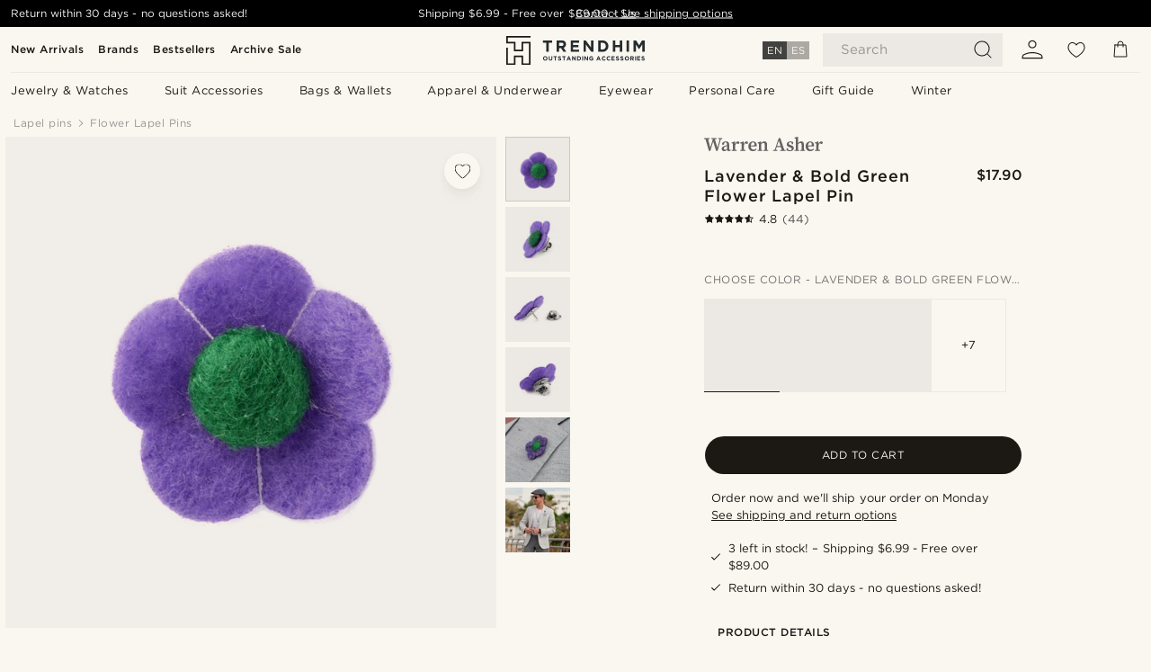

--- FILE ---
content_type: text/html; charset=utf-8
request_url: https://www.google.com/recaptcha/api2/aframe
body_size: 266
content:
<!DOCTYPE HTML><html><head><meta http-equiv="content-type" content="text/html; charset=UTF-8"></head><body><script nonce="gnTeYawfAwKAe5KllUcBhQ">/** Anti-fraud and anti-abuse applications only. See google.com/recaptcha */ try{var clients={'sodar':'https://pagead2.googlesyndication.com/pagead/sodar?'};window.addEventListener("message",function(a){try{if(a.source===window.parent){var b=JSON.parse(a.data);var c=clients[b['id']];if(c){var d=document.createElement('img');d.src=c+b['params']+'&rc='+(localStorage.getItem("rc::a")?sessionStorage.getItem("rc::b"):"");window.document.body.appendChild(d);sessionStorage.setItem("rc::e",parseInt(sessionStorage.getItem("rc::e")||0)+1);localStorage.setItem("rc::h",'1768723797642');}}}catch(b){}});window.parent.postMessage("_grecaptcha_ready", "*");}catch(b){}</script></body></html>

--- FILE ---
content_type: text/css
request_url: https://www.trendhim.com/_next/static/css/1d5cf30de230fdf0.css
body_size: 3593
content:
.ClubSignUpBanner_clubSignUpBanner__Sk4AP{background-color:var(--royal);color:var(--white);position:relative;overflow:hidden;bottom:0;width:100%;display:flex;flex-direction:column;justify-content:center;align-items:center;padding:24px 20px}@media(min-width:1024px){.ClubSignUpBanner_clubSignUpBanner__Sk4AP{flex-direction:row}}.ClubSignUpBanner_clubSignUpBanner__Sk4AP svg{height:15px;min-width:122px}.ClubSignUpBanner_clubSignUpBanner__Sk4AP .ClubSignUpBanner_text__LpJJP{width:100%;color:inherit;display:grid;grid-auto-flow:row;align-items:center;justify-content:center;grid-row-gap:42px;grid-column-gap:18px;text-align:center}@media(min-width:1024px){.ClubSignUpBanner_clubSignUpBanner__Sk4AP .ClubSignUpBanner_text__LpJJP{margin-bottom:0;grid-auto-flow:column;margin-right:6px;text-align:left;justify-content:flex-start}}.ClubSignUpBanner_clubSignUpBanner__Sk4AP .ClubSignUpBanner_text__LpJJP div,.ClubSignUpBanner_clubSignUpBanner__Sk4AP .ClubSignUpBanner_text__LpJJP p,.ClubSignUpBanner_clubSignUpBanner__Sk4AP .ClubSignUpBanner_text__LpJJP span{display:inline;color:inherit;font-size:14px;text-align:inherit;font-style:normal;font-weight:400;padding-bottom:0;line-height:125%}.ClubSignUpBanner_clubSignUpBanner__Sk4AP .ClubSignUpBanner_buttons__1tkd5{display:grid;color:inherit;width:-webkit-max-content;width:max-content;grid-auto-flow:row;align-items:center;justify-content:space-between;grid-column-gap:12px;grid-template-columns:1fr;grid-template-rows:1fr 1fr;grid-row-gap:12px;margin-top:42px}@media(min-width:400px){.ClubSignUpBanner_clubSignUpBanner__Sk4AP .ClubSignUpBanner_buttons__1tkd5{grid-auto-flow:column;grid-template-rows:1fr;grid-template-columns:1fr 1fr;grid-column-gap:18px;grid-row-gap:42px}}@media(min-width:1024px){.ClubSignUpBanner_clubSignUpBanner__Sk4AP .ClubSignUpBanner_buttons__1tkd5{margin-top:0;margin-left:6px;justify-content:flex-end;grid-template-columns:unset}}.ClubSignUpBanner_clubSignUpBanner__Sk4AP .ClubSignUpBanner_join__s8ZE_{position:relative;background-color:var(--white);border:1px solid var(--white);color:var(--black);border-radius:24px;font-size:12px;padding:11px 24px;line-height:100%;font-style:normal;font-weight:400;justify-self:flex-end;width:100%;word-break:break-word;align-self:stretch}@media(min-width:400px){.ClubSignUpBanner_clubSignUpBanner__Sk4AP .ClubSignUpBanner_join__s8ZE_{max-width:175px}}@media(min-width:1024px){.ClubSignUpBanner_clubSignUpBanner__Sk4AP .ClubSignUpBanner_join__s8ZE_{justify-self:unset;max-width:unset;width:-webkit-max-content;width:max-content;padding:12px 42px;min-width:122px}}.ClubSignUpBanner_clubSignUpBanner__Sk4AP .ClubSignUpBanner_login__qIXpX{position:relative;background-color:var(--royal);border:1px solid var(--white);color:var(--white);border-radius:24px;font-size:12px;font-style:normal;font-weight:400;padding:11px 24px;line-height:100%;width:100%;word-break:break-word;align-self:stretch}@media(min-width:400px){.ClubSignUpBanner_clubSignUpBanner__Sk4AP .ClubSignUpBanner_login__qIXpX{max-width:175px}}@media(min-width:1024px){.ClubSignUpBanner_clubSignUpBanner__Sk4AP .ClubSignUpBanner_login__qIXpX{max-width:unset;width:-webkit-max-content;width:max-content;padding:12px 42px;min-width:122px}}.ClubSignUpBanner_clubSignUpBanner__Sk4AP .ClubSignUpBanner_login__qIXpX:hover{filter:brightness(1)}.ClubSignUpBanner_clubSignUpBanner__Sk4AP .ClubSignUpBanner_balance__RHHSd{color:var(--white);padding-bottom:0;margin-top:12px}@media(min-width:1024px){.ClubSignUpBanner_clubSignUpBanner__Sk4AP .ClubSignUpBanner_balance__RHHSd{margin-top:0;white-space:nowrap}}.ClubSignUpBanner_clubSignUpBanner__Sk4AP .ClubSignUpBanner_balance__RHHSd *{color:var(--white)}.LanguageToggle_languageToggle__caBSP{position:relative;display:flex;flex-direction:column;align-items:center;height:37px;padding:1px 20px 0 15px;margin-top:8px;transform:translateY(1px)}.LanguageToggle_languageToggle__caBSP .LanguageToggle_buttonsWrap__lEYXJ{display:flex;margin-bottom:1px}.LanguageToggle_languageToggle__caBSP .LanguageToggle_buttonsWrap__lEYXJ a{text-transform:uppercase;padding:2px 5px;background-color:var(--neutral);color:var(--white);opacity:.5;font-size:.75rem;cursor:pointer}.LanguageToggle_languageToggle__caBSP .LanguageToggle_buttonsWrap__lEYXJ a:hover{background-color:#535353;opacity:.75}.LanguageToggle_languageToggle__caBSP .LanguageToggle_buttonsWrap__lEYXJ a.LanguageToggle_isActive__Kfc3c{background-color:var(--neutral-800);color:var(--white);opacity:1}.LanguageToggle_languageToggle__caBSP .LanguageToggle_toggleText__PQi24{font-size:.665rem}@media(min-width:1024px){.LanguageToggle_languageToggle__caBSP .LanguageToggle_toggleText__PQi24{font-size:.75rem}}.Menu_menu__AmlLk{--neutral-400:var(--neutral-600);position:relative;width:100%;color:var(--black);display:contents;flex-direction:column;min-height:auto}.Menu_menu__AmlLk .Menu_hide__Q_L6z{display:none!important}.Menu_menu__AmlLk .Menu_discoverMore__Wsu3O{order:1;margin-top:60px;padding-bottom:60px}.Menu_menu__AmlLk .Menu_discoverMore__Wsu3O .Menu_menuItem__aag1D{background:rgba(0,0,0,0);border:0}.Menu_menu__AmlLk .Menu_discoverMore__Wsu3O .Menu_menuItem__aag1D.Menu_discoverMoreElement__nPIMJ{padding-left:0}.Menu_menu__AmlLk .Menu_discoverMore__Wsu3O .Menu_menuItem__aag1D.Menu_discoverMoreElement__nPIMJ>p{text-transform:none;min-height:unset;font-size:16px}.Menu_menu__AmlLk .Menu_discoverMore__Wsu3O .Menu_menuItem__aag1D.Menu_discoverMoreElement__nPIMJ~span>div>.Menu_menuItem__aag1D{grid-template-columns:-webkit-min-content auto;grid-template-columns:min-content auto}.Menu_menu__AmlLk .Menu_discoverMore__Wsu3O .Menu_menuItem__aag1D.Menu_discoverMoreElement__nPIMJ~span>div>.Menu_menuItem__aag1D svg{display:none!important}.Menu_menu__AmlLk .Menu_discoverMore__Wsu3O .Menu_menuItem__aag1D~span{display:block!important}.Menu_menu__AmlLk .Menu_discoverMore__Wsu3O .Menu_menuItem__aag1D~span .Menu_menuItem__aag1D{background:var(--neutral-100);border:0 solid var(--neutral-200);border-bottom:0}.Menu_menu__AmlLk .Menu_discoverMore__Wsu3O .Menu_menuItem__aag1D~span .Menu_menuItem__aag1D:first-child{border-top:1px solid var(--neutral-200)}.Menu_menu__AmlLk .Menu_discoverMore__Wsu3O .Menu_menuItem__aag1D~span .Menu_menuItem__aag1D:last-child{border-bottom:1px solid var(--neutral-200)}.Menu_menu__AmlLk .Menu_burgerButton__7KSsf,.Menu_menu__AmlLk .Menu_burger__QaLjH{all:unset;position:relative;display:flex;flex-direction:column;left:0;top:0;justify-content:center;align-items:center;cursor:pointer}.Menu_menu__AmlLk .Menu_burgerButton__7KSsf p,.Menu_menu__AmlLk .Menu_burger__QaLjH p{display:block;margin-top:1px;font-size:.665rem;white-space:nowrap}.Menu_menu__AmlLk .Menu_burgerButton__7KSsf svg,.Menu_menu__AmlLk .Menu_burger__QaLjH svg{height:24px;width:24px;fill:var(--black)}.Menu_menu__AmlLk .Menu_burgerButton__7KSsf.Menu_withClub___t7uz,.Menu_menu__AmlLk .Menu_burger__QaLjH.Menu_withClub___t7uz{height:20px;width:20px}@media(min-width:400px){.Menu_menu__AmlLk .Menu_burgerButton__7KSsf.Menu_withClub___t7uz,.Menu_menu__AmlLk .Menu_burger__QaLjH.Menu_withClub___t7uz{min-height:24px;min-width:24px}}.Menu_menu__AmlLk .Menu_burgerInput__JFeDA{display:none}.Menu_menu__AmlLk .Menu_mainMenu__1wNMp{transition:left .2s ease-in-out;position:fixed;display:grid;content-visibility:hidden;grid-auto-flow:row;z-index:1001;top:0;left:-300%;box-sizing:border-box;overflow:auto;margin-bottom:20px;background:var(--white);box-shadow:0 0 8px rgba(0,0,0,.6)}@media(min-width:1024px){.Menu_menu__AmlLk .Menu_mainMenu__1wNMp{content-visibility:visible}}.Menu_menu__AmlLk .Menu_mainMenu__1wNMp.Menu_open__l9UXD{content-visibility:visible;z-index:1001;top:0;left:0;max-width:calc(100vw - 52px);width:100%;background:var(--white);height:100%;overflow-y:auto;overflow-x:hidden}@media(min-width:480px){.Menu_menu__AmlLk .Menu_mainMenu__1wNMp.Menu_open__l9UXD{max-width:420px}}.Menu_menu__AmlLk .Menu_mainMenu__1wNMp .Menu_rootMenuHero__8pBk4{padding:60px 0 60px 10px;width:100%;max-width:calc(100vw - 52px)}@media(min-width:480px){.Menu_menu__AmlLk .Menu_mainMenu__1wNMp .Menu_rootMenuHero__8pBk4{max-width:420px}}.Menu_menu__AmlLk .Menu_mainMenu__1wNMp .Menu_rootMenuHero__8pBk4 .titleblock h3{color:var(--black);font-size:16px!important;font-style:normal;font-weight:400;line-height:125%;text-align:left;text-transform:unset}.Menu_menu__AmlLk .Menu_subMenu__0E3CY,.Menu_menu__AmlLk .Menu_subMenu__0E3CY .Menu_directChild__hGDTs~span{display:none}.Menu_menu__AmlLk .Menu_subMenu__0E3CY.Menu_open__l9UXD{position:fixed;background:var(--white);top:0;left:0;box-sizing:border-box;flex-direction:column;width:100%;max-width:calc(100vw - 52px);padding-top:0;height:100vh!important;z-index:1002!important;display:grid;grid-auto-flow:row;overflow-y:auto;overflow-x:hidden}@media(min-width:480px){.Menu_menu__AmlLk .Menu_subMenu__0E3CY.Menu_open__l9UXD{max-width:420px}}.Menu_menu__AmlLk .Menu_subMenu__0E3CY .Menu_subMenuHero__i80MC{padding:60px 10px;width:100%;max-width:calc(100vw - 52px)}@media(min-width:480px){.Menu_menu__AmlLk .Menu_subMenu__0E3CY .Menu_subMenuHero__i80MC{max-width:410px}}@media(min-width:1024px){.Menu_menu__AmlLk .Menu_subMenu__0E3CY .Menu_subMenuHero__i80MC{max-width:480px}}.Menu_menu__AmlLk .Menu_subMenu__0E3CY .Menu_subMenuHero__i80MC .titleblock h3{color:var(--black);font-size:16px!important;font-style:normal;font-weight:400;line-height:125%;text-align:left;text-transform:unset}.Menu_menu__AmlLk .Menu_subMenu__0E3CY .Menu_subMenuLink__DeY7u{display:none}.Menu_menu__AmlLk .Menu_footer__mA1Ga{position:relative;justify-content:flex-end;display:flex;flex-direction:column;width:100%;flex:1 1;padding:60px 0}.Menu_menu__AmlLk .Menu_footer__mA1Ga .Menu_action__fCI8w,.Menu_menu__AmlLk .Menu_footer__mA1Ga .Menu_link__5jJcw{all:unset;padding:13px 20px;font-size:13px;font-weight:400;letter-spacing:.5px;line-height:13px;cursor:pointer;text-transform:uppercase;width:100%;max-width:calc(100vw - 52px);box-sizing:border-box}@media(min-width:480px){.Menu_menu__AmlLk .Menu_footer__mA1Ga .Menu_action__fCI8w,.Menu_menu__AmlLk .Menu_footer__mA1Ga .Menu_link__5jJcw{max-width:420px}}.Menu_menu__AmlLk .Menu_footer__mA1Ga .Menu_languageDefinition__gCrXt{display:flex;justify-content:flex-start;align-items:center;padding:10px 20px;background:var(--neutral-300)}.Menu_menu__AmlLk .Menu_footer__mA1Ga .Menu_languageDefinition__gCrXt svg{height:19px;width:19px}.Menu_menu__AmlLk .Menu_footer__mA1Ga .Menu_languageDefinition__gCrXt p{padding:0 10px}.Menu_menu__AmlLk .Menu_child__GjRtp{font-weight:100;display:none}.Menu_menu__AmlLk .Menu_directChild__hGDTs{font-weight:700;display:grid}.Menu_menu__AmlLk .Menu_subMenuGrid__P6UVo{display:flex;flex-direction:column}.Menu_menu__AmlLk .Menu_menuItem__aag1D{--background-color-desktop:var(--white);--text-color-desktop:var(--black);--background-color-mobile:var(--white);--text-color-mobile:var(--black);--background-color:var(--background-color-mobile);--text-color:var(--text-color-mobile);position:relative;display:grid;grid-auto-flow:column;padding:8px 24px;grid-template-columns:56px auto 30px;align-items:center;align-content:center;background-color:var(--background-color);max-width:100%}@media(min-width:1024px){.Menu_menu__AmlLk .Menu_menuItem__aag1D{--background-color:var(--background-color-desktop);--text-color:var(--text-color-desktop)}}.Menu_menu__AmlLk .Menu_menuItem__aag1D:after{content:"";display:block;position:absolute;bottom:0;left:16px;right:16px;height:1px;background-color:var(--neutral-100)}@media(min-width:1024px){.Menu_menu__AmlLk .Menu_menuItem__aag1D:after{display:none}}@media(min-width:480px){.Menu_menu__AmlLk .Menu_menuItem__aag1D{max-width:420px}}.Menu_menu__AmlLk .Menu_menuItem__aag1D p{justify-self:flex-start;padding:0;display:flex;align-self:center;min-height:40px;letter-spacing:.5px;font-size:13px;line-height:13px;font-weight:400;align-items:center;color:var(--text-color)}@media(min-width:1024px){.Menu_menu__AmlLk .Menu_menuItem__aag1D p{font-size:12px;line-height:12px}}.Menu_menu__AmlLk .Menu_menuItem__aag1D svg{width:13px;height:13px;fill:var(--black)}.Menu_menu__AmlLk .Menu_menuItem__aag1D img{width:40px;height:40px;margin-right:16px;mix-blend-mode:multiply}.Menu_menu__AmlLk .Menu_menuItem__aag1D img:last-child,.Menu_menu__AmlLk .Menu_menuItem__aag1D svg:last-child{justify-self:end}.Menu_menu__AmlLk .Menu_close__M74wJ{all:unset;display:flex;align-items:center;justify-content:center;cursor:pointer;position:absolute;top:0;right:0;padding:15px 16px;z-index:1010;width:15px;height:15px}.Menu_menu__AmlLk .Menu_close__M74wJ svg{max-height:15px;max-width:15px;cursor:pointer;fill:var(--black)}.Menu_menu__AmlLk h2{padding:0 0 5px}.Menu_menu__AmlLk .Menu_back__B5_rI{all:unset;display:flex;justify-content:center;align-items:center;cursor:pointer;min-height:17px}.Menu_menu__AmlLk .Menu_back__B5_rI p{padding:0;margin-left:6px}.Menu_menu__AmlLk .Menu_back__B5_rI svg{height:17px;width:17px;fill:var(--black)}.Menu_menu__AmlLk .Menu_subHeader__RPWEN{align-items:flex-start;justify-content:flex-start;box-sizing:border-box;display:flex;flex-direction:column;grid-row-gap:31px;padding:17px 0;margin:0 16px}.Menu_menu__AmlLk .Menu_subHeader__RPWEN .Menu_prevTitle__78RwV{grid-area:1/2/2/3;font-size:13px;color:var(--Dark,#1c1515);font-style:normal;font-weight:400;line-height:100%;letter-spacing:.5px}.Menu_menu__AmlLk .Menu_subHeader__RPWEN .Menu_subHeaderTitle__sMcll{grid-area:2/1/3/3;font-size:20px;font-style:normal;font-weight:400;line-height:125%}.Menu_menu__AmlLk .Menu_backdrop__0_i59{opacity:.5;position:absolute;z-index:1000;background:var(--black);top:0;left:0;width:100%;min-height:200vh;height:100%;overflow:hidden}.Menu_menu__AmlLk .Menu_directChild__hGDTs{font-weight:400}.Menu_menu__AmlLk .Menu_language__At5v5{width:100%;display:flex;justify-content:flex-start;align-items:center;padding:10px 20px;background:var(--neutral-300);order:-1}.Menu_menu__AmlLk .Menu_language__At5v5 p{padding:0}.Menu_menu__AmlLk .Menu_viewAll__PzfYO{grid-template-rows:auto auto;grid-template-columns:auto;border-top:0!important;padding-bottom:0}.Menu_menu__AmlLk .Menu_viewAll__PzfYO h2{grid-area:1/1/1/3;padding:5px 0 20px;margin-left:-8px;border-bottom:1px solid var(--neutral-100);font-size:20px;text-transform:unset;font-style:normal;font-weight:400;line-height:125%}.Menu_menu__AmlLk .Menu_viewAll__PzfYO img{display:none}.Menu_menu__AmlLk .Menu_viewAll__PzfYO p{min-height:57px;display:flex;font-weight:700;justify-content:center;align-items:center}.Menu_menu__AmlLk .Menu_viewAll__PzfYO *{align-self:center}@media(min-width:1024px){.Menu_menu__AmlLk{all:unset;width:100%;position:relative;display:grid;grid-auto-flow:column;gap:20px}.Menu_menu__AmlLk .Menu_back__B5_rI,.Menu_menu__AmlLk .Menu_burgerButton__7KSsf,.Menu_menu__AmlLk .Menu_burgerInput__JFeDA,.Menu_menu__AmlLk .Menu_burger__QaLjH,.Menu_menu__AmlLk .Menu_close__M74wJ,.Menu_menu__AmlLk .Menu_open__l9UXD,.Menu_menu__AmlLk .Menu_subHeader__RPWEN,.Menu_menu__AmlLk .Menu_subMenuHeader__Ji7ow,.Menu_menu__AmlLk .Menu_viewAll__PzfYO{display:none!important}.Menu_menu__AmlLk .Menu_mainMenu__1wNMp{all:unset;position:relative;display:grid;grid-auto-flow:column;height:-webkit-min-content;height:min-content;gap:16px;z-index:1003;left:0;justify-content:center;background:var(--white);min-height:38px;align-content:center}.Menu_menu__AmlLk .Menu_language__At5v5,.Menu_menu__AmlLk .Menu_mainMenu__1wNMp img,.Menu_menu__AmlLk .Menu_mainMenu__1wNMp svg{display:none}.Menu_menu__AmlLk div.Menu_subMenu__0E3CY{position:absolute!important;left:0;top:calc(100% - 12px);z-index:1001;overflow:auto;background:var(--white);color:var(--black);box-sizing:border-box;display:grid!important;grid-auto-flow:column;grid-template-rows:0fr;justify-content:space-between;gap:10px;transition:grid-template-rows .2s ease-in-out!important;width:100%!important;min-height:0;height:0!important}.Menu_menu__AmlLk div.Menu_subMenu__0E3CY.Menu_open__l9UXD{all:unset;top:calc(100% - 12px);box-sizing:border-box;transition:grid-template-rows .2s ease-in-out!important;grid-template-rows:1fr;padding:32px 66px 20px;grid-template-columns:1fr -webkit-max-content;grid-template-columns:1fr max-content;background:var(--white);overflow-y:auto;overflow-x:hidden;grid-column-gap:18px;height:auto!important}.Menu_menu__AmlLk div.Menu_subMenu__0E3CY .Menu_directChild__hGDTs~span{display:unset}.Menu_menu__AmlLk div.Menu_subMenu__0E3CY.Menu_closed__uoDKt{grid-template-rows:0fr}.Menu_menu__AmlLk div.Menu_subMenu__0E3CY .Menu_subMenuHero__i80MC{grid-area:1/2/2/3;margin-top:10px;padding:0}.Menu_menu__AmlLk div.Menu_subMenu__0E3CY .Menu_subMenuHero__i80MC .titleblock{display:none}.Menu_menu__AmlLk div.Menu_subMenu__0E3CY .Menu_subMenuLink__DeY7u{display:block;grid-area:2/1/3/3;width:-webkit-fit-content;width:-moz-fit-content;width:fit-content;margin-top:80px;font-size:13px;font-weight:700;border:1px solid var(--black);padding:8px 18px;border-radius:24px;text-align:center;min-width:162px}.Menu_menu__AmlLk div.Menu_subMenu__0E3CY .Menu_subMenuLink__DeY7u:hover{background-color:var(--neutral-100)}.Menu_menu__AmlLk div.Menu_subMenu__0E3CY .Menu_subMenuLink__DeY7u svg{display:none;height:13px;width:13px;margin-right:6px}.Menu_menu__AmlLk div.Menu_subMenu__0E3CY .Menu_subMenuLink__DeY7u p{color:var(--Black);font-size:13px;width:100%;font-style:normal;text-align:center;font-weight:400;line-height:100%;letter-spacing:.5px}.Menu_menu__AmlLk div.Menu_subMenu__0E3CY .Menu_subMenuGrid__P6UVo{grid-area:1/1/2/2;display:grid!important;grid-row-gap:30px;grid-column-gap:18px;height:100%;margin-top:10px;grid-auto-flow:row;grid-auto-rows:auto;grid-auto-columns:auto;grid-template-columns:repeat(auto-fit,230px);grid-template-rows:-webkit-min-content -webkit-min-content;grid-template-rows:min-content min-content;justify-content:flex-start;margin-right:10px}.Menu_menu__AmlLk .Menu_discoverMore__Wsu3O{order:1;margin-top:0;padding-bottom:0}.Menu_menu__AmlLk .Menu_discoverMore__Wsu3O .Menu_menuItem__aag1D~span{display:block!important}.Menu_menu__AmlLk .Menu_discoverMore__Wsu3O .Menu_menuItem__aag1D~span .Menu_menuItem__aag1D{background:rgba(0,0,0,0);border:0;grid-template-columns:auto!important}.Menu_menu__AmlLk .Menu_discoverMore__Wsu3O .Menu_menuItem__aag1D~span .Menu_menuItem__aag1D:first-child{border-top:0}.Menu_menu__AmlLk .Menu_discoverMore__Wsu3O .Menu_menuItem__aag1D~span .Menu_menuItem__aag1D p{text-transform:none!important}.Menu_menu__AmlLk .Menu_menuItem__aag1D{width:100%;padding:0;border-top:0;cursor:pointer;grid-template-columns:auto;justify-self:flex-start;align-self:flex-start;max-width:unset;margin:0}.Menu_menu__AmlLk .Menu_menuItem__aag1D img,.Menu_menu__AmlLk .Menu_menuItem__aag1D span,.Menu_menu__AmlLk .Menu_menuItem__aag1D svg{display:none}.Menu_menu__AmlLk .Menu_menuItem__aag1D a{text-decoration:none}.Menu_menu__AmlLk .Menu_menuItem__aag1D p{min-height:unset;margin-bottom:7px;color:var(--neutral-400);text-transform:none;line-height:20px}.Menu_menu__AmlLk .Menu_menuItem__aag1D:hover p{text-decoration:underline;text-underline-offset:6px}.Menu_menu__AmlLk .Menu_menuItem__aag1D.Menu_child__GjRtp p{color:var(--neutral-600);font-size:13px;font-style:normal;font-weight:400;letter-spacing:.5px;min-height:unset}.Menu_menu__AmlLk .Menu_menuItem__aag1D.Menu_directChild__hGDTs{padding-bottom:10px;color:var(--black);font-weight:600!important;display:flex;flex-direction:row-reverse;justify-content:flex-end;border-bottom:1px solid var(--neutral-100)!important;margin-bottom:20px}.Menu_menu__AmlLk .Menu_menuItem__aag1D.Menu_directChild__hGDTs:hover{border-bottom:1px solid var(--neutral-300)!important}.Menu_menu__AmlLk .Menu_menuItem__aag1D.Menu_directChild__hGDTs p{color:var(--black);font-size:13px;font-style:normal;font-weight:600;letter-spacing:.5px;text-decoration:none;min-height:unset;height:auto;margin-bottom:0}.Menu_menu__AmlLk .Menu_menuItem__aag1D.Menu_directChild__hGDTs svg{height:13px;width:13px;display:var(--neutral-300)!important;margin-right:6px}.Menu_menu__AmlLk .Menu_menuItem__aag1D.Menu_discoverMoreElement__nPIMJ{background:rgba(0,0,0,0);border:0}.Menu_menu__AmlLk .Menu_menuItem__aag1D.Menu_discoverMoreElement__nPIMJ:hover{text-decoration:underline}.Menu_menu__AmlLk .Menu_menuItem__aag1D.Menu_discoverMoreElement__nPIMJ p{font-size:13px!important;min-height:unset}.Menu_menu__AmlLk .Menu_menuItem__aag1D.Menu_rootItem__HlRfP{justify-content:center;max-height:unset;padding:10px 12px}.Menu_menu__AmlLk .Menu_menuItem__aag1D.Menu_rootItem__HlRfP p{color:var(--text-color);font-weight:400;font-size:13px;text-align:center;width:100%;padding:0;word-break:break-word;margin:0;height:-webkit-min-content;height:min-content;letter-spacing:.5px}.Menu_menu__AmlLk .Menu_menuItem__aag1D.Menu_rootItem__HlRfP p:hover{text-decoration:underline}.Menu_menu__AmlLk .Menu_backdrop__0_i59{opacity:.5;top:0}.Menu_contactModal__W7Atv,.Menu_menu__AmlLk .Menu_footer__mA1Ga,.Menu_menu__AmlLk .Menu_rootMenuHero__8pBk4{display:none}}.Menu_clubSignup__Svx18{position:relative;width:100%;height:-webkit-max-content;height:max-content;margin-bottom:80px}@media(min-width:1024px){.Menu_clubSignup__Svx18{bottom:0;margin-bottom:0;position:absolute;padding:18px 66px}}.Menu_clubSignup__Svx18 p{padding-bottom:0;color:var(--white)}.Menu_clubSignup__Svx18 p *{color:var(--white)}.Menu_inMobileMenuFooter__5LTAS{position:relative;margin-bottom:60px}.Menu_inMobileMenuFooter__5LTAS p{padding-bottom:0;color:var(--white)}.Menu_inMobileMenuFooter__5LTAS p *{color:var(--white)}@media(min-width:1024px){.Menu_inMobileMenuFooter__5LTAS{display:none}.Menu_subMenuClub__AJ7iU.Menu_open__l9UXD{padding:32px 66px 90px!important}}.Menu_topmenu__hxMqd{border-bottom:1px solid var(--neutral-100);padding:24px}@media(min-width:1024px){.Menu_topmenu__hxMqd{padding:0}}.Menu_topmenu__hxMqd::-webkit-scrollbar{display:none}.Menu_topmenu__hxMqd>ul{display:flex;flex-direction:row;flex-wrap:wrap;gap:6px}@media(min-width:1024px){.Menu_topmenu__hxMqd>ul{flex-wrap:nowrap}}.Menu_topmenu__hxMqd>ul>li{--background-color-desktop:transparent;--text-color-desktop:var(--black);--background-color-mobile:var(--neutral-100);--text-color-mobile:var(--black);--background-color:var(--background-color-mobile);--text-color:var(--text-color-mobile)}@media(min-width:1024px){.Menu_topmenu__hxMqd>ul>li{--background-color:var(--background-color-desktop);--text-color:var(--text-color-desktop)}}.Menu_topmenu__hxMqd>ul>li>a{font-size:12px;letter-spacing:.5px;display:flex;align-items:center;justify-content:center;white-space:nowrap;padding:10px 24px;line-height:1;border-radius:200px;color:var(--text-color);background:var(--background-color)}@media(min-width:1024px){.Menu_topmenu__hxMqd{border-bottom:0;overflow-y:unset;height:auto;width:100vw;max-width:40vw;margin-left:4px}.Menu_topmenu__hxMqd>ul{gap:8px}}@media(min-width:1024px)and (min-width:1200px){.Menu_topmenu__hxMqd>ul{gap:20px}}@media(min-width:1024px)and (min-width:1600px){.Menu_topmenu__hxMqd>ul{gap:32px}}@media(min-width:1024px){.Menu_topmenu__hxMqd>ul>li{padding:0}.Menu_topmenu__hxMqd>ul>li>a{padding:6px 8px;font-weight:600;border-radius:unset;text-align:center;white-space:unset;white-space:nowrap}.Menu_topmenu__hxMqd>ul>li:hover>a{text-decoration:underline;text-underline-offset:2px}}.Menu_menu__AmlLk.Menu_topNavV2__NlniT .Menu_mainMenu__1wNMp{justify-content:flex-start}@media(min-width:1024px){.Menu_menu__AmlLk.Menu_topNavV2__NlniT .Menu_mainMenu__1wNMp .Menu_topmenu__hxMqd{display:none}}.Menu_menu__AmlLk.Menu_topNavV2__NlniT .Menu_burgerButton__7KSsf,.Menu_menu__AmlLk.Menu_topNavV2__NlniT .Menu_burger__QaLjH{min-width:24px;min-height:24px}@media(min-width:1024px){.Menu_menu__AmlLk.Menu_topNavV2__NlniT .Menu_subMenuClub__AJ7iU.Menu_open__l9UXD{padding:32px 12px 90px!important}}.injections_injectionsWrapper___Pa23{display:flex;width:100%;align-items:center;flex-direction:column}
/*# sourceMappingURL=1d5cf30de230fdf0.css.map*/